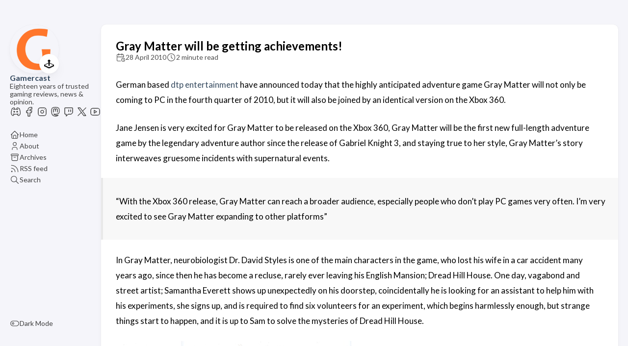

--- FILE ---
content_type: text/html
request_url: https://www.gamercast.net/gray-matter/
body_size: 6962
content:
<!DOCTYPE html>
<html lang="en-gb" dir="ltr">
    <head><meta charset='utf-8'>
<meta name='viewport' content='width=device-width, initial-scale=1'><meta name='description' content='German based dtp entertainment have announced today that the highly anticipated adventure game Gray Matter will not only be coming to PC in the fourth quarter of 2010, but it will also be joined by an identical version on the Xbox 360.
Jane Jensen is very excited for Gray Matter to be released on the Xbox 360, Gray Matter will be the first new full-length adventure game by the legendary adventure author since the release of Gabriel Knight 3, and staying true to her style, Gray Matter’s story interweaves gruesome incidents with supernatural events.'>
<title>Gray Matter will be getting achievements!</title>

<link rel='canonical' href='https://www.gamercast.net/gray-matter/'>

<link rel="stylesheet" href="/scss/style.min.be0a3a8b65bb4727d53000a05511e32aca2f4e4faf95eca3d76b2985a00283b6.css"><meta property='og:title' content='Gray Matter will be getting achievements!'>
<meta property='og:description' content='German based dtp entertainment have announced today that the highly anticipated adventure game Gray Matter will not only be coming to PC in the fourth quarter of 2010, but it will also be joined by an identical version on the Xbox 360.
Jane Jensen is very excited for Gray Matter to be released on the Xbox 360, Gray Matter will be the first new full-length adventure game by the legendary adventure author since the release of Gabriel Knight 3, and staying true to her style, Gray Matter’s story interweaves gruesome incidents with supernatural events.'>
<meta property='og:url' content='https://www.gamercast.net/gray-matter/'>
<meta property='og:site_name' content='Gamercast'>
<meta property='og:type' content='article'><meta property='article:section' content='Post' /><meta property='article:published_time' content='2010-04-28T13:50:22&#43;00:00'/><meta property='article:modified_time' content='2010-04-28T13:50:22&#43;00:00'/>
<meta name="twitter:title" content="Gray Matter will be getting achievements!">
<meta name="twitter:description" content="German based dtp entertainment have announced today that the highly anticipated adventure game Gray Matter will not only be coming to PC in the fourth quarter of 2010, but it will also be joined by an identical version on the Xbox 360.
Jane Jensen is very excited for Gray Matter to be released on the Xbox 360, Gray Matter will be the first new full-length adventure game by the legendary adventure author since the release of Gabriel Knight 3, and staying true to her style, Gray Matter’s story interweaves gruesome incidents with supernatural events.">
<link rel="alternate" type="application/rss+xml" title="Gamercast" href="https://www.gamercast.net/index.xml" />

<link rel="me" href="https://mstdn.gamercast.net/@paul">
<link rel="me" href="https://mstdn.gamercast.net/@RoofusLukas">

<script type="text/javascript">
  var _paq = window._paq = window._paq || [];
   
  _paq.push(["disableCookies"]);
  _paq.push(['trackPageView']);
  _paq.push(['enableLinkTracking']);
  (function() {
    var u="https://stats.gamercast.net/";
    _paq.push(['setTrackerUrl', u+'matomo.php']);
    _paq.push(['setSiteId', '1']);
    var d=document, g=d.createElement('script'), s=d.getElementsByTagName('script')[0];
    g.type='text/javascript'; g.async=true; g.src=u+'matomo.js'; s.parentNode.insertBefore(g,s);
  })();
</script>
    </head>
    <body class="
    article-page
    ">
    <script>
        (function() {
            const colorSchemeKey = 'StackColorScheme';
            if(!localStorage.getItem(colorSchemeKey)){
                localStorage.setItem(colorSchemeKey, "auto");
            }
        })();
    </script><script>
    (function() {
        const colorSchemeKey = 'StackColorScheme';
        const colorSchemeItem = localStorage.getItem(colorSchemeKey);
        const supportDarkMode = window.matchMedia('(prefers-color-scheme: dark)').matches === true;

        if (colorSchemeItem == 'dark' || colorSchemeItem === 'auto' && supportDarkMode) {
            

            document.documentElement.dataset.scheme = 'dark';
        } else {
            document.documentElement.dataset.scheme = 'light';
        }
    })();
</script>
<div class="container main-container flex on-phone--column extended"><aside class="sidebar left-sidebar sticky ">
    <button class="hamburger hamburger--spin" type="button" id="toggle-menu" aria-label="Toggle Menu">
        <span class="hamburger-box">
            <span class="hamburger-inner"></span>
        </span>
    </button>

    <header>
        
            
            <figure class="site-avatar">
                <a href="/">
                
                    
                    
                    
                        
                        <img src="/img/g_hu67d84053ea181d5a68d47ff27da78760_6863_300x0_resize_box_3.png" width="300"
                            height="300" class="site-logo" loading="lazy" alt="Avatar">
                    
                
                </a>
                
                    <span class="emoji">🕹️</span>
                
            </figure>
            
        
        
        <div class="site-meta">
            <h1 class="site-name"><a href="/">Gamercast</a></h1>
            <h2 class="site-description">Eighteen years of trusted gaming reviews, news &amp; opinion.</h2>
        </div>
    </header><ol class="social-menu">
            
                <li>
                    <a 
                        href='https://discord.gg/ReetzaKzsC'
                        target="_blank"
                        title="Discord"
                        rel="me"
                    >
                        
                        
                            <svg xmlns="http://www.w3.org/2000/svg" class="icon icon-tabler icon-tabler-brand-discord" width="44" height="44" viewBox="0 0 24 24" stroke-width="1.5" stroke="#2c3e50" fill="none" stroke-linecap="round" stroke-linejoin="round">
  <path stroke="none" d="M0 0h24v24H0z" fill="none"/>
  <circle cx="9" cy="12" r="1" />
  <circle cx="15" cy="12" r="1" />
  <path d="M7.5 7.5c3.5 -1 5.5 -1 9 0" />
  <path d="M7 16.5c3.5 1 6.5 1 10 0" />
  <path d="M15.5 17c0 1 1.5 3 2 3c1.5 0 2.833 -1.667 3.5 -3c.667 -1.667 .5 -5.833 -1.5 -11.5c-1.457 -1.015 -3 -1.34 -4.5 -1.5l-1 2.5" />
  <path d="M8.5 17c0 1 -1.356 3 -1.832 3c-1.429 0 -2.698 -1.667 -3.333 -3c-.635 -1.667 -.476 -5.833 1.428 -11.5c1.388 -1.015 2.782 -1.34 4.237 -1.5l1 2.5" />
</svg>
                        
                    </a>
                </li>
            
                <li>
                    <a 
                        href='https://www.facebook.com/Gamercast.net'
                        target="_blank"
                        title="Facebook"
                        rel="me"
                    >
                        
                        
                            <svg xmlns="http://www.w3.org/2000/svg" class="icon icon-tabler icon-tabler-brand-facebook" width="44" height="44" viewBox="0 0 24 24" stroke-width="1.5" stroke="#2c3e50" fill="none" stroke-linecap="round" stroke-linejoin="round">
  <path stroke="none" d="M0 0h24v24H0z" fill="none"/>
  <path d="M7 10v4h3v7h4v-7h3l1 -4h-4v-2a1 1 0 0 1 1 -1h3v-4h-3a5 5 0 0 0 -5 5v2h-3" />
</svg>
                        
                    </a>
                </li>
            
                <li>
                    <a 
                        href='https://www.instagram.com/gamercastdotnet/'
                        target="_blank"
                        title="Instagram"
                        rel="me"
                    >
                        
                        
                            <svg xmlns="http://www.w3.org/2000/svg" class="icon icon-tabler icon-tabler-brand-instagram" width="44" height="44" viewBox="0 0 24 24" stroke-width="1.5" stroke="#2c3e50" fill="none" stroke-linecap="round" stroke-linejoin="round">
  <path stroke="none" d="M0 0h24v24H0z" fill="none"/>
  <rect x="4" y="4" width="16" height="16" rx="4" />
  <circle cx="12" cy="12" r="3" />
  <line x1="16.5" y1="7.5" x2="16.5" y2="7.501" />
</svg>
                        
                    </a>
                </li>
            
                <li>
                    <a 
                        href='https://mstdn.gamercast.net/public/local'
                        target="_blank"
                        title="Mastodon"
                        rel="me"
                    >
                        
                        
                            <svg xmlns="http://www.w3.org/2000/svg" class="icon icon-tabler icon-tabler-brand-mastodon" width="24" height="24" viewBox="0 0 24 24" stroke-width="2" stroke="currentColor" fill="none" stroke-linecap="round" stroke-linejoin="round">
   <path stroke="none" d="M0 0h24v24H0z" fill="none"></path>
   <path d="M18.648 15.254c-1.816 1.763 -6.648 1.626 -6.648 1.626a18.262 18.262 0 0 1 -3.288 -.256c1.127 1.985 4.12 2.81 8.982 2.475c-1.945 2.013 -13.598 5.257 -13.668 -7.636l-.026 -1.154c0 -3.036 .023 -4.115 1.352 -5.633c1.671 -1.91 6.648 -1.666 6.648 -1.666s4.977 -.243 6.648 1.667c1.329 1.518 1.352 2.597 1.352 5.633s-.456 4.074 -1.352 4.944z"></path>
   <path d="M12 11.204v-2.926c0 -1.258 -.895 -2.278 -2 -2.278s-2 1.02 -2 2.278v4.722m4 -4.722c0 -1.258 .895 -2.278 2 -2.278s2 1.02 2 2.278v4.722"></path>
</svg>
                        
                    </a>
                </li>
            
                <li>
                    <a 
                        href='https://www.twitch.tv/gamercastdotnet'
                        target="_blank"
                        title="Twitch"
                        rel="me"
                    >
                        
                        
                            <svg xmlns="http://www.w3.org/2000/svg" class="icon icon-tabler icon-tabler-brand-twitch" width="44" height="44" viewBox="0 0 24 24" stroke-width="1.5" stroke="#2c3e50" fill="none" stroke-linecap="round" stroke-linejoin="round">
  <path stroke="none" d="M0 0h24v24H0z" fill="none"/>
  <path d="M4 5v11a1 1 0 0 0 1 1h2v4l4 -4h5.584c.266 0 .52 -.105 .707 -.293l2.415 -2.414c.187 -.188 .293 -.442 .293 -.708v-8.585a1 1 0 0 0 -1 -1h-14a1 1 0 0 0 -1 1z" />
  <line x1="16" y1="8" x2="16" y2="12" />
  <line x1="12" y1="8" x2="12" y2="12" />
</svg>
                        
                    </a>
                </li>
            
                <li>
                    <a 
                        href='https://x.com/Gamercast/'
                        target="_blank"
                        title="X"
                        rel="me"
                    >
                        
                        
                            <svg xmlns="http://www.w3.org/2000/svg" class="icon icon-tabler icon-tabler-brand-x" width="24" height="24" viewBox="0 0 24 24" stroke-width="2" stroke="currentColor" fill="none" stroke-linecap="round" stroke-linejoin="round">
  <path stroke="none" d="M0 0h24v24H0z" fill="none"/>
  <path d="M4 4l11.733 16h4.267l-11.733 -16z" />
  <path d="M4 20l6.768 -6.768m2.46 -2.46l6.772 -6.772" />
</svg>



                        
                    </a>
                </li>
            
                <li>
                    <a 
                        href='https://www.youtube.com/gamercastdotnet'
                        target="_blank"
                        title="YouTube"
                        rel="me"
                    >
                        
                        
                            <svg xmlns="http://www.w3.org/2000/svg" class="icon icon-tabler icon-tabler-brand-youtube" width="44" height="44" viewBox="0 0 24 24" stroke-width="1.5" stroke="#2c3e50" fill="none" stroke-linecap="round" stroke-linejoin="round">
  <path stroke="none" d="M0 0h24v24H0z" fill="none"/>
  <rect x="3" y="5" width="18" height="14" rx="4" />
  <path d="M10 9l5 3l-5 3z" />
</svg>
                        
                    </a>
                </li>
            
        </ol><ol class="menu" id="main-menu">
        
        
        

        <li >
            <a href='/' >
                
                
                
                    <svg xmlns="http://www.w3.org/2000/svg" class="icon icon-tabler icon-tabler-home" width="24" height="24" viewBox="0 0 24 24" stroke-width="2" stroke="currentColor" fill="none" stroke-linecap="round" stroke-linejoin="round">
  <path stroke="none" d="M0 0h24v24H0z"/>
  <polyline points="5 12 3 12 12 3 21 12 19 12" />
  <path d="M5 12v7a2 2 0 0 0 2 2h10a2 2 0 0 0 2 -2v-7" />
  <path d="M9 21v-6a2 2 0 0 1 2 -2h2a2 2 0 0 1 2 2v6" />
</svg>



                
                <span>Home</span>
            </a>
        </li>
        
        

        <li >
            <a href='/about/' >
                
                
                
                    <svg xmlns="http://www.w3.org/2000/svg" class="icon icon-tabler icon-tabler-user" width="24" height="24" viewBox="0 0 24 24" stroke-width="2" stroke="currentColor" fill="none" stroke-linecap="round" stroke-linejoin="round">
  <path stroke="none" d="M0 0h24v24H0z"/>
  <circle cx="12" cy="7" r="4" />
  <path d="M6 21v-2a4 4 0 0 1 4 -4h4a4 4 0 0 1 4 4v2" />
</svg>



                
                <span>About</span>
            </a>
        </li>
        
        

        <li >
            <a href='/archives/' >
                
                
                
                    <svg xmlns="http://www.w3.org/2000/svg" class="icon icon-tabler icon-tabler-archive" width="24" height="24" viewBox="0 0 24 24" stroke-width="2" stroke="currentColor" fill="none" stroke-linecap="round" stroke-linejoin="round">
  <path stroke="none" d="M0 0h24v24H0z"/>
  <rect x="3" y="4" width="18" height="4" rx="2" />
  <path d="M5 8v10a2 2 0 0 0 2 2h10a2 2 0 0 0 2 -2v-10" />
  <line x1="10" y1="12" x2="14" y2="12" />
</svg>



                
                <span>Archives</span>
            </a>
        </li>
        
        

        <li >
            <a href='/index.xml' >
                
                
                
                    <svg xmlns="http://www.w3.org/2000/svg" class="icon icon-tabler icon-tabler-rss" width="24" height="24" viewBox="0 0 24 24" stroke-width="2" stroke="currentColor" fill="none" stroke-linecap="round" stroke-linejoin="round">
  <path stroke="none" d="M0 0h24v24H0z"/>
  <circle cx="5" cy="19" r="1" />
  <path d="M4 4a16 16 0 0 1 16 16" />
  <path d="M4 11a9 9 0 0 1 9 9" />
</svg>



                
                <span>RSS feed</span>
            </a>
        </li>
        
        

        <li >
            <a href='/search/' >
                
                
                
                    <svg xmlns="http://www.w3.org/2000/svg" class="icon icon-tabler icon-tabler-search" width="24" height="24" viewBox="0 0 24 24" stroke-width="2" stroke="currentColor" fill="none" stroke-linecap="round" stroke-linejoin="round">
  <path stroke="none" d="M0 0h24v24H0z"/>
  <circle cx="10" cy="10" r="7" />
  <line x1="21" y1="21" x2="15" y2="15" />
</svg>



                
                <span>Search</span>
            </a>
        </li>
        

        <div class="menu-bottom-section">
            
            
                <li id="dark-mode-toggle">
                    <svg xmlns="http://www.w3.org/2000/svg" class="icon icon-tabler icon-tabler-toggle-left" width="24" height="24" viewBox="0 0 24 24" stroke-width="2" stroke="currentColor" fill="none" stroke-linecap="round" stroke-linejoin="round">
  <path stroke="none" d="M0 0h24v24H0z"/>
  <circle cx="8" cy="12" r="2" />
  <rect x="2" y="6" width="20" height="12" rx="6" />
</svg>



                    <svg xmlns="http://www.w3.org/2000/svg" class="icon icon-tabler icon-tabler-toggle-right" width="24" height="24" viewBox="0 0 24 24" stroke-width="2" stroke="currentColor" fill="none" stroke-linecap="round" stroke-linejoin="round">
  <path stroke="none" d="M0 0h24v24H0z"/>
  <circle cx="16" cy="12" r="2" />
  <rect x="2" y="6" width="20" height="12" rx="6" />
</svg>



                    <span>Dark Mode</span>
                </li>
            
        </div>
    </ol>
</aside>

    

            <main class="main full-width">
    <article class="main-article">
    <header class="article-header">

    <div class="article-details">
    

    <div class="article-title-wrapper">
        <h2 class="article-title">
            <a href="/gray-matter/">Gray Matter will be getting achievements!</a>
        </h2>
    
        
    </div>

    
    
    
    
    <footer class="article-time">
        
            <div>
                <svg xmlns="http://www.w3.org/2000/svg" class="icon icon-tabler icon-tabler-calendar-time" width="56" height="56" viewBox="0 0 24 24" stroke-width="2" stroke="currentColor" fill="none" stroke-linecap="round" stroke-linejoin="round">
  <path stroke="none" d="M0 0h24v24H0z"/>
  <path d="M11.795 21h-6.795a2 2 0 0 1 -2 -2v-12a2 2 0 0 1 2 -2h12a2 2 0 0 1 2 2v4" />
  <circle cx="18" cy="18" r="4" />
  <path d="M15 3v4" />
  <path d="M7 3v4" />
  <path d="M3 11h16" />
  <path d="M18 16.496v1.504l1 1" />
</svg>
                <time class="article-time--published">28 April 2010</time>
            </div>
        

        
            <div>
                <svg xmlns="http://www.w3.org/2000/svg" class="icon icon-tabler icon-tabler-clock" width="24" height="24" viewBox="0 0 24 24" stroke-width="2" stroke="currentColor" fill="none" stroke-linecap="round" stroke-linejoin="round">
  <path stroke="none" d="M0 0h24v24H0z"/>
  <circle cx="12" cy="12" r="9" />
  <polyline points="12 7 12 12 15 15" />
</svg>



                <time class="article-time--reading">
                    2 minute read
                </time>
        </div>
        

        
    </footer>
    

    
</div>

</header>

    <section class="article-content">
    
    
    <p>German based <a href="http://www.dtp-entertainment.com/en/index.php">dtp entertainment</a> have announced today that the highly anticipated adventure game Gray Matter will not only be coming to PC in the fourth quarter of 2010, but it will also be joined by an identical version on the Xbox 360.</p>
<p>Jane Jensen is very excited for Gray Matter to be released on the Xbox 360, Gray Matter will be the first new full-length adventure game by the legendary adventure author since the release of Gabriel Knight 3, and staying true to her style, Gray Matter’s story interweaves gruesome incidents with supernatural events.</p>
<blockquote><p>“With the Xbox 360 release, Gray Matter can reach a broader audience, especially people who don’t play PC games very often. I’m very excited to see Gray Matter expanding to other platforms” </p></blockquote>
<p>In Gray Matter, neurobiologist Dr. David Styles is one of the main characters in the game, who lost his wife in a car accident many years ago, since then he has become a recluse, rarely ever leaving his English Mansion; Dread Hill House. One day, vagabond and street artist; Samantha Everett shows up unexpectedly on his doorstep, coincidentally he is looking for an assistant to help him with his experiments, she signs up, and is required to find six volunteers for an experiment, which begins harmlessly enough, but strange things start to happen, and it is up to Sam to solve the mysteries of Dread Hill House. </p>
<div class="image_block"><a href="https://www.gamercast.net/media/blogs/gamercast/graym.jpg"><img src="https://www.gamercast.net/media/blogs/gamercast/graym.jpg" alt="" title="" width="500" height="442" /></a></div>
<p>This is great news for adventure games, with such a hugely anticipated title like Gray Matter seeing release on the Xbox 360, perhaps we will see more grace the console, I know I'd love to get gamerscore for all the adventure games I've invested my time into. Gray Matter is being released worldwide during the fourth quarter of 2010 for both Windows PC and Xbox 360.</p>
</section>


    <footer class="article-footer">
    

    
</footer>


    
</article>

    

    

     
    
        
    <div id="remark42"></div>
<script>
    var remark_config = {
        host: 'https:\/\/www.gamercast.net\/comments',
        site_id: 'gamercast',
        components: ['embed'],
        url: 'https:\/\/www.gamercast.net\/gray-matter\/',
        max_shown_comments:  15 ,
        theme: document.documentElement.dataset.scheme,
        page_title: 'Gray Matter will be getting achievements!',
        locale: 'en',
        show_email_subscription:  true 
    };

    !function(e, n) {
        for (var o = 0; o < e.length; o++) {
            var r = n.createElement('script'),
            c = '.js',
            d = n.head || n.body;
            'noModule' in r ? (r.type = 'module', c = '.mjs') : r.async = !0, r.defer = !0, r.src = remark_config.host + '/web/' + e[o] + c, d.appendChild(r)
        }
    }(remark_config.components || ['embed'], document);

    window.addEventListener('onColorSchemeChange', (e) => {
        window.REMARK42.changeTheme(e.detail);
    })
</script>
<script>
var MutationObserver = window.MutationObserver || window.WebKitMutationObserver || window.MozMutationObserver;
var observer = new MutationObserver(function(mutations) {

    mutations.forEach(function (mutation) {

        [].filter.call(mutation.addedNodes, function (node) {

            return node.nodeName == 'IFRAME';

        }).forEach(function (node) {

            node.addEventListener('load', function (e) {

                console.log("iframe content loaded");

                var iframe = document.querySelector('#remark42 iframe');

                
                

                var style = document.createElement('style');
                style.id = "custom-remark-styles";

                
                
                
                
                
                

                style.textContent = ".root__copyright { display: none; } .root__main { margin: 0 0 48px; }";

                iframe.contentDocument.head.appendChild(style);
                console.log(iframe.contentDocument.head);

                
                observer.disconnect();

            });
        });
    });
});

var targetNode = document.getElementById("remark42");
observer.observe(targetNode, { childList: true, subtree: true });
</script>

    

    <footer class="site-footer">
    <section class="copyright">
        &copy; 
        
            2005 - 
        
        2025 Gamercast
        | <a href="https://www.gamercast.net/privacy-policy/">Privacy Policy</a>
    </section>
    
</footer>


    
<div class="pswp" tabindex="-1" role="dialog" aria-hidden="true">

    
    <div class="pswp__bg"></div>

    
    <div class="pswp__scroll-wrap">

        
        <div class="pswp__container">
            <div class="pswp__item"></div>
            <div class="pswp__item"></div>
            <div class="pswp__item"></div>
        </div>

        
        <div class="pswp__ui pswp__ui--hidden">

            <div class="pswp__top-bar">

                

                <div class="pswp__counter"></div>

                <button class="pswp__button pswp__button--close" title="Close (Esc)"></button>

                <button class="pswp__button pswp__button--share" title="Share"></button>

                <button class="pswp__button pswp__button--fs" title="Toggle fullscreen"></button>

                <button class="pswp__button pswp__button--zoom" title="Zoom in/out"></button>

                
                
                <div class="pswp__preloader">
                    <div class="pswp__preloader__icn">
                        <div class="pswp__preloader__cut">
                            <div class="pswp__preloader__donut"></div>
                        </div>
                    </div>
                </div>
            </div>

            <div class="pswp__share-modal pswp__share-modal--hidden pswp__single-tap">
                <div class="pswp__share-tooltip"></div>
            </div>

            <button class="pswp__button pswp__button--arrow--left" title="Previous (arrow left)">
            </button>

            <button class="pswp__button pswp__button--arrow--right" title="Next (arrow right)">
            </button>

            <div class="pswp__caption">
                <div class="pswp__caption__center"></div>
            </div>

        </div>

    </div>

</div><script 
                src="https://cdn.jsdelivr.net/npm/photoswipe@4.1.3/dist/photoswipe.min.js"integrity="sha256-ePwmChbbvXbsO02lbM3HoHbSHTHFAeChekF1xKJdleo="crossorigin="anonymous"
                defer
                >
            </script><script 
                src="https://cdn.jsdelivr.net/npm/photoswipe@4.1.3/dist/photoswipe-ui-default.min.js"integrity="sha256-UKkzOn/w1mBxRmLLGrSeyB4e1xbrp4xylgAWb3M42pU="crossorigin="anonymous"
                defer
                >
            </script><link 
                rel="stylesheet" 
                href="https://cdn.jsdelivr.net/npm/photoswipe@4.1.3/dist/default-skin/default-skin.min.css"crossorigin="anonymous"
            ><link 
                rel="stylesheet" 
                href="https://cdn.jsdelivr.net/npm/photoswipe@4.1.3/dist/photoswipe.min.css"crossorigin="anonymous"
            >

            </main>
        </div>
        <script 
                src="https://cdn.jsdelivr.net/npm/node-vibrant@3.1.6/dist/vibrant.min.js"integrity="sha256-awcR2jno4kI5X0zL8ex0vi2z&#43;KMkF24hUW8WePSA9HM="crossorigin="anonymous"
                
                >
            </script><script type="text/javascript" src="/ts/main.js" defer></script>
<script>
    (function () {
        const customFont = document.createElement('link');
        customFont.href = "https://fonts.googleapis.com/css2?family=Lato:wght@300;400;700&display=swap";

        customFont.type = "text/css";
        customFont.rel = "stylesheet";

        document.head.appendChild(customFont);
    }());
</script>

    </body>
</html>


--- FILE ---
content_type: text/html; charset=utf-8
request_url: https://www.gamercast.net/comments/web/iframe.html?host=https%3A%2F%2Fwww.gamercast.net%2Fcomments&site_id=gamercast&components=embed&url=https%3A%2F%2Fwww.gamercast.net%2Fgray-matter%2F&max_shown_comments=15&theme=light&page_title=Gray+Matter+will+be+getting+achievements%21&locale=en&show_email_subscription=true
body_size: 882
content:
<!doctype html>
<html>
  <head>
    <meta charset="utf-8">
    <link href="remark.mjs" rel="modulepreload">
    <meta content="width=device-width,initial-scale=1" name="viewport">
    <title>Comments</title>
    <base target="_blank">
    <script>"?selfClose"===window.location.search&&window.close(),function(){if("undefined"==typeof window||window.CSS&&window.CSS.supports&&window.CSS.supports("color","var(--fake-var)"))try{var o=JSON.parse(window.name).__colors__,t=document.documentElement;if(o)for(var e in o)e.startsWith("--")?t.style.setProperty(e,o[e]):console.info("Key "+e+" must start with `--`")}catch(o){}}()</script>
    
    <link href="remark.css" rel="stylesheet">
    
  </head>
  <body>
    <div id="remark42">
      <div class="preloader preloader_view_iframe"></div>
    </div>
    
    <script>window.addEventListener("message",(function(t){try{const e=t.data;if(!("object"==typeof e&&null!==e&&!Array.isArray(e)))return;e.hash&&0===e.hash.indexOf("#")&&location.replace(e.hash),e.title&&(document.title=e.title)}catch(t){}}));var remark_config=window.location.search.length<2?{}:window.location.search.substr(1).split("&").reduce((function(t,e){var n=e.split("=");return n[1]||(n[1]=""),t[n[0]]=decodeURIComponent(n[1]),t}),{});window.parent.postMessage({inited:!0},"*")</script>
    <script>!function(e){var d=e.head||e.body,n=e.createElement("script"),r="noModule"in n;n.src="remark"+(r?".mjs":".js"),r&&(n.type="module"),n.async=!0,n.defer=!0,d.appendChild(n)}(document)</script>
  </body>
</html>
